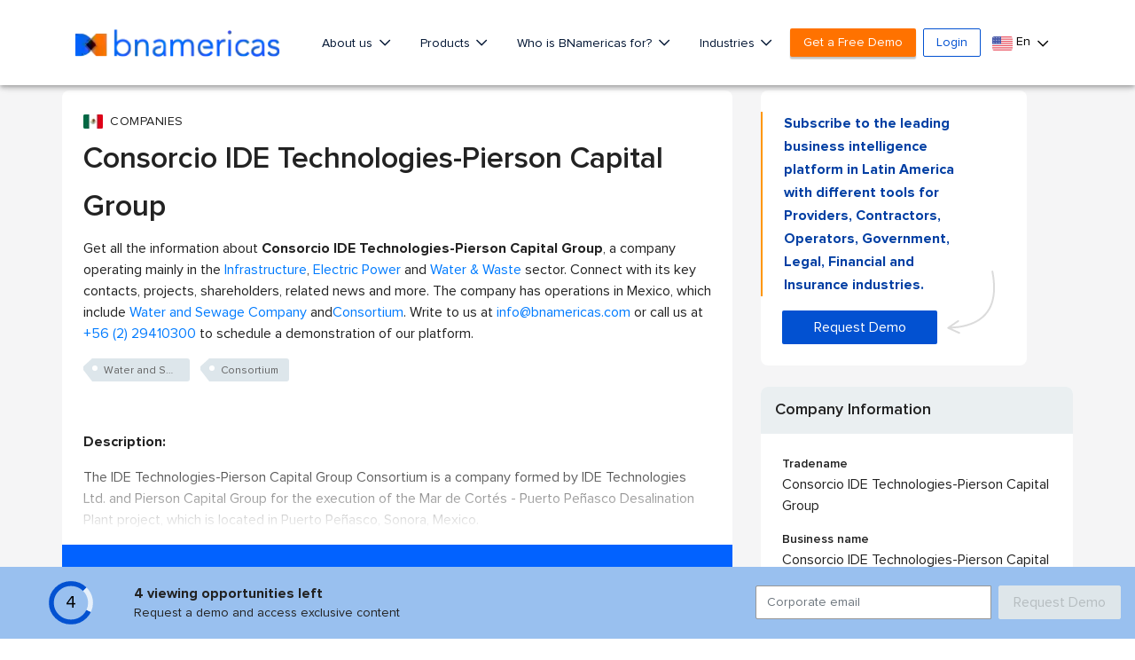

--- FILE ---
content_type: text/html; charset=utf-8
request_url: https://www.google.com/recaptcha/api2/aframe
body_size: 267
content:
<!DOCTYPE HTML><html><head><meta http-equiv="content-type" content="text/html; charset=UTF-8"></head><body><script nonce="bAjl-rSLk-M-mpXtVtyWfQ">/** Anti-fraud and anti-abuse applications only. See google.com/recaptcha */ try{var clients={'sodar':'https://pagead2.googlesyndication.com/pagead/sodar?'};window.addEventListener("message",function(a){try{if(a.source===window.parent){var b=JSON.parse(a.data);var c=clients[b['id']];if(c){var d=document.createElement('img');d.src=c+b['params']+'&rc='+(localStorage.getItem("rc::a")?sessionStorage.getItem("rc::b"):"");window.document.body.appendChild(d);sessionStorage.setItem("rc::e",parseInt(sessionStorage.getItem("rc::e")||0)+1);localStorage.setItem("rc::h",'1769086763091');}}}catch(b){}});window.parent.postMessage("_grecaptcha_ready", "*");}catch(b){}</script></body></html>